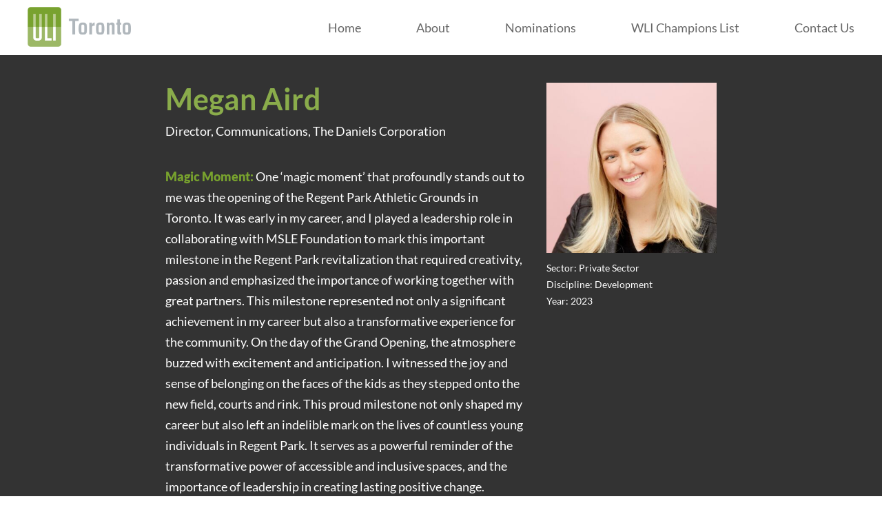

--- FILE ---
content_type: text/html; charset=UTF-8
request_url: http://wlichampions.org/profiles/megan-aird/
body_size: 8078
content:
<!DOCTYPE html><html lang="en-CA"><head><meta http-equiv="content-type" content="text/html; charset=UTF-8" /><meta name="description" content="A celebration of women’s leadership in building a stronger Toronto Region through the responsible use of land." /><meta http-equiv="X-UA-Compatible" content="IE=edge"><meta name="viewport" content="width=device-width, initial-scale=1"><link rel="pingback" href="http://wlichampions.org/xmlrpc.php" /><link data-optimized="1" href="http://wlichampions.org/wp-content/litespeed/css/06a2ed2c518cc4adfe6fb0e4e440c99e.css?ver=0c99e" rel="stylesheet"><link rel="apple-touch-icon" sizes="57x57" href="apple-touch-icon-57x57.png"><link rel="apple-touch-icon" sizes="72x72" href="http://wlichampions.org/wp-content/themes/uli/img/72x72.png"><link rel="apple-touch-icon" sizes="114x114" href="http://wlichampions.org/wp-content/themes/uli/img/114x114.png"><link rel="apple-touch-icon" sizes="120x120" href="http://wlichampions.org/wp-content/themes/uli/img/120x120.png"><link rel="apple-touch-icon" sizes="144x144" href="http://wlichampions.org/wp-content/themes/uli/img/144x144.png"><link rel="apple-touch-icon" sizes="152x152" href="http://wlichampions.org/wp-content/themes/uli/img/152x152.png"><link rel="apple-touch-icon" href="http://wlichampions.org/wp-content/themes/uli/img/apple-touch-icon.png"><link rel="shortcut icon" href="http://wlichampions.org/wp-content/themes/uli/img/favicon.ico"><meta property="og:title" content="Urban Land Toronto Institute - Champions in the Spotlight" /><meta property="og:type" content="website" /><meta property="og:image" content="http://wlichampions.org/wp-content/themes/uli/img/uli-social.jpg" /><meta property="og:url" content="http://wlichampions.org" /><meta property="og:description" content="A celebration of women's leadership in building a stronger Toronto Region through the responsible use of land. " /><meta name="twitter:card" content="summary_large_image" /><meta name="twitter:title" content="Urban Land Toronto Institute - Champions in the Spotlight" /><meta name="twitter:description" content="A celebration of women's leadership in building a stronger Toronto Region through the responsible use of land. " /><meta name="twitter:image" content="http://wlichampions.org/wp-content/themes/uli/img/uli-social.jpg" /><meta name="twitter:site" content="http://wlichampions.org" /><title>Megan Aird &#8211; Urban Land Toronto Institute &#8211; Champions in the Spotlight</title><meta name='robots' content='max-image-preview:large' /><link rel='dns-prefetch' href='//ajax.googleapis.com' /><link rel="alternate" type="application/rss+xml" title="Urban Land Toronto Institute - Champions in the Spotlight &raquo; Feed" href="http://wlichampions.org/feed/" /><link rel="alternate" type="application/rss+xml" title="Urban Land Toronto Institute - Champions in the Spotlight &raquo; Comments Feed" href="http://wlichampions.org/comments/feed/" /> <script type="text/javascript">/*  */
window._wpemojiSettings = {"baseUrl":"https:\/\/s.w.org\/images\/core\/emoji\/15.0.3\/72x72\/","ext":".png","svgUrl":"https:\/\/s.w.org\/images\/core\/emoji\/15.0.3\/svg\/","svgExt":".svg","source":{"concatemoji":"http:\/\/wlichampions.org\/wp-includes\/js\/wp-emoji-release.min.js?ver=6.5.7"}};
/*! This file is auto-generated */
!function(i,n){var o,s,e;function c(e){try{var t={supportTests:e,timestamp:(new Date).valueOf()};sessionStorage.setItem(o,JSON.stringify(t))}catch(e){}}function p(e,t,n){e.clearRect(0,0,e.canvas.width,e.canvas.height),e.fillText(t,0,0);var t=new Uint32Array(e.getImageData(0,0,e.canvas.width,e.canvas.height).data),r=(e.clearRect(0,0,e.canvas.width,e.canvas.height),e.fillText(n,0,0),new Uint32Array(e.getImageData(0,0,e.canvas.width,e.canvas.height).data));return t.every(function(e,t){return e===r[t]})}function u(e,t,n){switch(t){case"flag":return n(e,"\ud83c\udff3\ufe0f\u200d\u26a7\ufe0f","\ud83c\udff3\ufe0f\u200b\u26a7\ufe0f")?!1:!n(e,"\ud83c\uddfa\ud83c\uddf3","\ud83c\uddfa\u200b\ud83c\uddf3")&&!n(e,"\ud83c\udff4\udb40\udc67\udb40\udc62\udb40\udc65\udb40\udc6e\udb40\udc67\udb40\udc7f","\ud83c\udff4\u200b\udb40\udc67\u200b\udb40\udc62\u200b\udb40\udc65\u200b\udb40\udc6e\u200b\udb40\udc67\u200b\udb40\udc7f");case"emoji":return!n(e,"\ud83d\udc26\u200d\u2b1b","\ud83d\udc26\u200b\u2b1b")}return!1}function f(e,t,n){var r="undefined"!=typeof WorkerGlobalScope&&self instanceof WorkerGlobalScope?new OffscreenCanvas(300,150):i.createElement("canvas"),a=r.getContext("2d",{willReadFrequently:!0}),o=(a.textBaseline="top",a.font="600 32px Arial",{});return e.forEach(function(e){o[e]=t(a,e,n)}),o}function t(e){var t=i.createElement("script");t.src=e,t.defer=!0,i.head.appendChild(t)}"undefined"!=typeof Promise&&(o="wpEmojiSettingsSupports",s=["flag","emoji"],n.supports={everything:!0,everythingExceptFlag:!0},e=new Promise(function(e){i.addEventListener("DOMContentLoaded",e,{once:!0})}),new Promise(function(t){var n=function(){try{var e=JSON.parse(sessionStorage.getItem(o));if("object"==typeof e&&"number"==typeof e.timestamp&&(new Date).valueOf()<e.timestamp+604800&&"object"==typeof e.supportTests)return e.supportTests}catch(e){}return null}();if(!n){if("undefined"!=typeof Worker&&"undefined"!=typeof OffscreenCanvas&&"undefined"!=typeof URL&&URL.createObjectURL&&"undefined"!=typeof Blob)try{var e="postMessage("+f.toString()+"("+[JSON.stringify(s),u.toString(),p.toString()].join(",")+"));",r=new Blob([e],{type:"text/javascript"}),a=new Worker(URL.createObjectURL(r),{name:"wpTestEmojiSupports"});return void(a.onmessage=function(e){c(n=e.data),a.terminate(),t(n)})}catch(e){}c(n=f(s,u,p))}t(n)}).then(function(e){for(var t in e)n.supports[t]=e[t],n.supports.everything=n.supports.everything&&n.supports[t],"flag"!==t&&(n.supports.everythingExceptFlag=n.supports.everythingExceptFlag&&n.supports[t]);n.supports.everythingExceptFlag=n.supports.everythingExceptFlag&&!n.supports.flag,n.DOMReady=!1,n.readyCallback=function(){n.DOMReady=!0}}).then(function(){return e}).then(function(){var e;n.supports.everything||(n.readyCallback(),(e=n.source||{}).concatemoji?t(e.concatemoji):e.wpemoji&&e.twemoji&&(t(e.twemoji),t(e.wpemoji)))}))}((window,document),window._wpemojiSettings);
/*  */</script> <style id='wp-emoji-styles-inline-css' type='text/css'>img.wp-smiley,img.emoji{display:inline !important;border:none !important;box-shadow:none !important;height:1em !important;width:1em !important;margin:0 .07em !important;vertical-align:-.1em !important;background:0 0 !important;padding:0 !important}</style><link data-optimized="1" rel='stylesheet' id='wp-block-library-css' href='http://wlichampions.org/wp-content/litespeed/css/572a5d9769e420da3724ccc91179079e.css?ver=23291' type='text/css' media='all' /><style id='classic-theme-styles-inline-css' type='text/css'>/*! This file is auto-generated */
.wp-block-button__link{color:#fff;background-color:#32373c;border-radius:9999px;box-shadow:none;text-decoration:none;padding:calc(.667em + 2px) calc(1.333em + 2px);font-size:1.125em}.wp-block-file__button{background:#32373c;color:#fff;text-decoration:none}</style><style id='global-styles-inline-css' type='text/css'>body{--wp--preset--color--black:#000;--wp--preset--color--cyan-bluish-gray:#abb8c3;--wp--preset--color--white:#fff;--wp--preset--color--pale-pink:#f78da7;--wp--preset--color--vivid-red:#cf2e2e;--wp--preset--color--luminous-vivid-orange:#ff6900;--wp--preset--color--luminous-vivid-amber:#fcb900;--wp--preset--color--light-green-cyan:#7bdcb5;--wp--preset--color--vivid-green-cyan:#00d084;--wp--preset--color--pale-cyan-blue:#8ed1fc;--wp--preset--color--vivid-cyan-blue:#0693e3;--wp--preset--color--vivid-purple:#9b51e0;--wp--preset--gradient--vivid-cyan-blue-to-vivid-purple:linear-gradient(135deg,rgba(6,147,227,1) 0%,#9b51e0 100%);--wp--preset--gradient--light-green-cyan-to-vivid-green-cyan:linear-gradient(135deg,#7adcb4 0%,#00d082 100%);--wp--preset--gradient--luminous-vivid-amber-to-luminous-vivid-orange:linear-gradient(135deg,rgba(252,185,0,1) 0%,rgba(255,105,0,1) 100%);--wp--preset--gradient--luminous-vivid-orange-to-vivid-red:linear-gradient(135deg,rgba(255,105,0,1) 0%,#cf2e2e 100%);--wp--preset--gradient--very-light-gray-to-cyan-bluish-gray:linear-gradient(135deg,#eee 0%,#a9b8c3 100%);--wp--preset--gradient--cool-to-warm-spectrum:linear-gradient(135deg,#4aeadc 0%,#9778d1 20%,#cf2aba 40%,#ee2c82 60%,#fb6962 80%,#fef84c 100%);--wp--preset--gradient--blush-light-purple:linear-gradient(135deg,#ffceec 0%,#9896f0 100%);--wp--preset--gradient--blush-bordeaux:linear-gradient(135deg,#fecda5 0%,#fe2d2d 50%,#6b003e 100%);--wp--preset--gradient--luminous-dusk:linear-gradient(135deg,#ffcb70 0%,#c751c0 50%,#4158d0 100%);--wp--preset--gradient--pale-ocean:linear-gradient(135deg,#fff5cb 0%,#b6e3d4 50%,#33a7b5 100%);--wp--preset--gradient--electric-grass:linear-gradient(135deg,#caf880 0%,#71ce7e 100%);--wp--preset--gradient--midnight:linear-gradient(135deg,#020381 0%,#2874fc 100%);--wp--preset--font-size--small:13px;--wp--preset--font-size--medium:20px;--wp--preset--font-size--large:36px;--wp--preset--font-size--x-large:42px;--wp--preset--spacing--20:.44rem;--wp--preset--spacing--30:.67rem;--wp--preset--spacing--40:1rem;--wp--preset--spacing--50:1.5rem;--wp--preset--spacing--60:2.25rem;--wp--preset--spacing--70:3.38rem;--wp--preset--spacing--80:5.06rem;--wp--preset--shadow--natural:6px 6px 9px rgba(0,0,0,.2);--wp--preset--shadow--deep:12px 12px 50px rgba(0,0,0,.4);--wp--preset--shadow--sharp:6px 6px 0px rgba(0,0,0,.2);--wp--preset--shadow--outlined:6px 6px 0px -3px rgba(255,255,255,1),6px 6px rgba(0,0,0,1);--wp--preset--shadow--crisp:6px 6px 0px rgba(0,0,0,1)}:where(.is-layout-flex){gap:.5em}:where(.is-layout-grid){gap:.5em}body .is-layout-flex{display:flex}body .is-layout-flex{flex-wrap:wrap;align-items:center}body .is-layout-flex>*{margin:0}body .is-layout-grid{display:grid}body .is-layout-grid>*{margin:0}:where(.wp-block-columns.is-layout-flex){gap:2em}:where(.wp-block-columns.is-layout-grid){gap:2em}:where(.wp-block-post-template.is-layout-flex){gap:1.25em}:where(.wp-block-post-template.is-layout-grid){gap:1.25em}.has-black-color{color:var(--wp--preset--color--black) !important}.has-cyan-bluish-gray-color{color:var(--wp--preset--color--cyan-bluish-gray) !important}.has-white-color{color:var(--wp--preset--color--white) !important}.has-pale-pink-color{color:var(--wp--preset--color--pale-pink) !important}.has-vivid-red-color{color:var(--wp--preset--color--vivid-red) !important}.has-luminous-vivid-orange-color{color:var(--wp--preset--color--luminous-vivid-orange) !important}.has-luminous-vivid-amber-color{color:var(--wp--preset--color--luminous-vivid-amber) !important}.has-light-green-cyan-color{color:var(--wp--preset--color--light-green-cyan) !important}.has-vivid-green-cyan-color{color:var(--wp--preset--color--vivid-green-cyan) !important}.has-pale-cyan-blue-color{color:var(--wp--preset--color--pale-cyan-blue) !important}.has-vivid-cyan-blue-color{color:var(--wp--preset--color--vivid-cyan-blue) !important}.has-vivid-purple-color{color:var(--wp--preset--color--vivid-purple) !important}.has-black-background-color{background-color:var(--wp--preset--color--black) !important}.has-cyan-bluish-gray-background-color{background-color:var(--wp--preset--color--cyan-bluish-gray) !important}.has-white-background-color{background-color:var(--wp--preset--color--white) !important}.has-pale-pink-background-color{background-color:var(--wp--preset--color--pale-pink) !important}.has-vivid-red-background-color{background-color:var(--wp--preset--color--vivid-red) !important}.has-luminous-vivid-orange-background-color{background-color:var(--wp--preset--color--luminous-vivid-orange) !important}.has-luminous-vivid-amber-background-color{background-color:var(--wp--preset--color--luminous-vivid-amber) !important}.has-light-green-cyan-background-color{background-color:var(--wp--preset--color--light-green-cyan) !important}.has-vivid-green-cyan-background-color{background-color:var(--wp--preset--color--vivid-green-cyan) !important}.has-pale-cyan-blue-background-color{background-color:var(--wp--preset--color--pale-cyan-blue) !important}.has-vivid-cyan-blue-background-color{background-color:var(--wp--preset--color--vivid-cyan-blue) !important}.has-vivid-purple-background-color{background-color:var(--wp--preset--color--vivid-purple) !important}.has-black-border-color{border-color:var(--wp--preset--color--black) !important}.has-cyan-bluish-gray-border-color{border-color:var(--wp--preset--color--cyan-bluish-gray) !important}.has-white-border-color{border-color:var(--wp--preset--color--white) !important}.has-pale-pink-border-color{border-color:var(--wp--preset--color--pale-pink) !important}.has-vivid-red-border-color{border-color:var(--wp--preset--color--vivid-red) !important}.has-luminous-vivid-orange-border-color{border-color:var(--wp--preset--color--luminous-vivid-orange) !important}.has-luminous-vivid-amber-border-color{border-color:var(--wp--preset--color--luminous-vivid-amber) !important}.has-light-green-cyan-border-color{border-color:var(--wp--preset--color--light-green-cyan) !important}.has-vivid-green-cyan-border-color{border-color:var(--wp--preset--color--vivid-green-cyan) !important}.has-pale-cyan-blue-border-color{border-color:var(--wp--preset--color--pale-cyan-blue) !important}.has-vivid-cyan-blue-border-color{border-color:var(--wp--preset--color--vivid-cyan-blue) !important}.has-vivid-purple-border-color{border-color:var(--wp--preset--color--vivid-purple) !important}.has-vivid-cyan-blue-to-vivid-purple-gradient-background{background:var(--wp--preset--gradient--vivid-cyan-blue-to-vivid-purple) !important}.has-light-green-cyan-to-vivid-green-cyan-gradient-background{background:var(--wp--preset--gradient--light-green-cyan-to-vivid-green-cyan) !important}.has-luminous-vivid-amber-to-luminous-vivid-orange-gradient-background{background:var(--wp--preset--gradient--luminous-vivid-amber-to-luminous-vivid-orange) !important}.has-luminous-vivid-orange-to-vivid-red-gradient-background{background:var(--wp--preset--gradient--luminous-vivid-orange-to-vivid-red) !important}.has-very-light-gray-to-cyan-bluish-gray-gradient-background{background:var(--wp--preset--gradient--very-light-gray-to-cyan-bluish-gray) !important}.has-cool-to-warm-spectrum-gradient-background{background:var(--wp--preset--gradient--cool-to-warm-spectrum) !important}.has-blush-light-purple-gradient-background{background:var(--wp--preset--gradient--blush-light-purple) !important}.has-blush-bordeaux-gradient-background{background:var(--wp--preset--gradient--blush-bordeaux) !important}.has-luminous-dusk-gradient-background{background:var(--wp--preset--gradient--luminous-dusk) !important}.has-pale-ocean-gradient-background{background:var(--wp--preset--gradient--pale-ocean) !important}.has-electric-grass-gradient-background{background:var(--wp--preset--gradient--electric-grass) !important}.has-midnight-gradient-background{background:var(--wp--preset--gradient--midnight) !important}.has-small-font-size{font-size:var(--wp--preset--font-size--small) !important}.has-medium-font-size{font-size:var(--wp--preset--font-size--medium) !important}.has-large-font-size{font-size:var(--wp--preset--font-size--large) !important}.has-x-large-font-size{font-size:var(--wp--preset--font-size--x-large) !important}.wp-block-navigation a:where(:not(.wp-element-button)){color:inherit}:where(.wp-block-post-template.is-layout-flex){gap:1.25em}:where(.wp-block-post-template.is-layout-grid){gap:1.25em}:where(.wp-block-columns.is-layout-flex){gap:2em}:where(.wp-block-columns.is-layout-grid){gap:2em}.wp-block-pullquote{font-size:1.5em;line-height:1.6}</style><link data-optimized="1" rel='stylesheet' id='bootstrap.css-css' href='http://wlichampions.org/wp-content/litespeed/css/41ccd46bebca07e1a034c162d95a67fb.css?ver=f09fd' type='text/css' media='all' /><link data-optimized="1" rel='stylesheet' id='stylesheet-css' href='http://wlichampions.org/wp-content/litespeed/css/e8c337bfa714fda6ccd0593743410593.css?ver=9fd73' type='text/css' media='all' /> <script type="text/javascript" src="https://ajax.googleapis.com/ajax/libs/jquery/1.9.1/jquery.min.js" id="jquery-js"></script> <script type="text/javascript" src="http://wlichampions.org/wp-content/themes/uli/js/bootstrap.js?ver=6.5.7" id="theme-js-js"></script> <script type="text/javascript" src="http://wlichampions.org/wp-content/themes/uli/js/plugins.js?ver=20260117221934" id="plugins_js-js"></script> <script type="text/javascript" src="http://wlichampions.org/wp-content/themes/uli/js/main.js?ver=20260117221934" id="main_js-js"></script> <link rel="https://api.w.org/" href="http://wlichampions.org/wp-json/" /><link rel="EditURI" type="application/rsd+xml" title="RSD" href="http://wlichampions.org/xmlrpc.php?rsd" /><meta name="generator" content="WordPress 6.5.7" /><link rel="canonical" href="http://wlichampions.org/profiles/megan-aird/" /><link rel='shortlink' href='http://wlichampions.org/?p=868' /><link rel="alternate" type="application/json+oembed" href="http://wlichampions.org/wp-json/oembed/1.0/embed?url=http%3A%2F%2Fwlichampions.org%2Fprofiles%2Fmegan-aird%2F" /><link rel="alternate" type="text/xml+oembed" href="http://wlichampions.org/wp-json/oembed/1.0/embed?url=http%3A%2F%2Fwlichampions.org%2Fprofiles%2Fmegan-aird%2F&#038;format=xml" /><style>.custom-header-text-color{color:#000}</style><style type="text/css">.recentcomments a{display:inline !important;padding:0 !important;margin:0 !important}</style></head><body class="profiles-template-default single single-profiles postid-868"><div class="container"><div class="row"></div></div><header>
<a href="http://wlichampions.org/"  class="pull-left logo-link">
<img src="http://wlichampions.org/wp-content/themes/uli/img/uli-logo.png" alt="ULI Logo" width="150" />
</a><nav class="" role="navigation"><div class="navbar-header"><div id="menu-toggle" class="navbar-toggle" data-toggle="collapse" data-target="#main-nav"> <span></span> <span></span> <span></span></div></div><div class="collapse navbar-collapse navbar-1-collapse" id="main-nav"><ul class="nav navbar-nav"><li class=""><a title="Home" href="http://wlichampions.org/">Home</a></li><li><a title="About" href="http://wlichampions.org/about" class="various fancybox.ajax" data-fancybox-type="ajax">About</a></li><li><a title="Nominations" href="http://wlichampions.org/nominate" class="various fancybox.ajax" data-fancybox-type="ajax">Nominations</a></li><li><a title="Nominations" href="http://wlichampions.org/wli-champions-list">WLI Champions List</a></li><li><a title="Contact Us" href="http://wlichampions.org/#contact">Contact Us</a></li></ul></div></nav></header><div class="single-profile"><div class="container page-content"><div class="row"><div class="col-sm-4 col-sm-push-8 col-xs-12 col-xs-push-0 single-profile-photo"><img width="400" height="400" src="http://wlichampions.org/wp-content/uploads/2023/06/161791980-118558366-Megan-Aird-Headshot-400x400.jpg" class="img-responsive wp-post-image" alt="" decoding="async" fetchpriority="high" srcset="http://wlichampions.org/wp-content/uploads/2023/06/161791980-118558366-Megan-Aird-Headshot-400x400.jpg 400w, http://wlichampions.org/wp-content/uploads/2023/06/161791980-118558366-Megan-Aird-Headshot-150x150.jpg 150w, http://wlichampions.org/wp-content/uploads/2023/06/161791980-118558366-Megan-Aird-Headshot-300x300.jpg 300w" sizes="(max-width: 400px) 100vw, 400px" /><div class="show-profile-mobile"><h2 class="green">Megan Aird</h2><p>Director, Communications, The Daniels Corporation</p></div><p class="smaller">
Sector: Private Sector<br />Discipline: Development<br />Year: 2023</p></div><div class="col-sm-8 col-sm-pull-4 col-xs-12 col-xs-push-0 profile-content"><div class="hide-profile-mobile"><h2 class="green">Megan Aird</h2><p>Director, Communications, The Daniels Corporation</p></div><!DOCTYPE html PUBLIC "-//W3C//DTD HTML 4.0 Transitional//EN" "http://www.w3.org/TR/REC-html40/loose.dtd"><html><body><p><span style="color: #78a22e;"><strong>Magic Moment:</strong> </span>One &lsquo;magic moment&rsquo; that profoundly stands out to me was the opening of the Regent Park Athletic Grounds in Toronto. It was early in my career, and I played a leadership role in collaborating with MSLE Foundation to mark this important milestone in the Regent Park revitalization that required creativity, passion and emphasized the importance of working together with great partners. This milestone represented not only a significant achievement in my career but also a transformative experience for the community. On the day of the Grand Opening, the atmosphere buzzed with excitement and anticipation. I witnessed the joy and sense of belonging on the faces of the kids as they stepped onto the new field, courts and rink. This proud milestone not only shaped my career but also left an indelible mark on the lives of countless young individuals in Regent Park. It serves as a powerful reminder of the transformative power of accessible and inclusive spaces, and the importance of leadership in creating lasting positive change.</p><p><strong><span style="color: #78a22e;">Key Influence:&nbsp;</span></strong><br>
<strong>My Parents:</strong> My major influencers have been my parents, who have been instrumental in shaping my perspective on leadership. They have consistently emphasized the value of building strong relationships, following one&rsquo;s passion, and maintaining a healthy work-life balance. Their unwavering support and guidance have instilled in me a deep appreciation for the significance of meaningful connections, pursuing what truly inspires me, and prioritizing personal well-being alongside professional success. Their guidance has not only influenced my approach to leadership but have also served as a solid foundation for my personal and professional growth.</p><p><strong><span style="color: #78a22e;">Next Big Challenge As An Industry: </span></strong>I believe one of the ongoing challenges we need to continue to tackle is creating a more inclusive and accessible environment for all. We should prioritize breaking down barriers and ensuring equal opportunities for everyone, regardless of their background or abilities. This requires a multi-faceted approach, including designing and implementing inclusive infrastructure, fostering diverse and representative leadership, and promoting affordable and accessible housing options. By actively involving marginalized communities in decision-making processes and implementing policies that prioritize inclusivity, we can build a City that embraces diversity, empowers its residents, and sets an example for others to follow.</p><p><span style="color: #78a22e;"><strong>On Championing Others&hellip;: </strong></span>As a passionate storyteller, I champion others in the industry by amplifying their voices and highlighting their achievements through the power of narrative. I believe in the power of narratives to inspire and empower individuals, especially women, to pursue leadership positions in the urban land industry. Through my storytelling, I strive to highlight the achievements and experiences of diverse professionals, amplifying their voices and providing a platform for their stories to be heard. By sharing these narratives, I aim to create a sense of community, foster connections, and ultimately drive positive change, encouraging more women to step into leadership roles and contribute their unique perspectives to the field.<span style="color: #78a22e;"><br>
</span></p><p><strong><span style="color: #78a22e;">Secret Talent: </span></strong>I&rsquo;m an animal whisperer.</p><p><strong><span style="color: #78a22e;">One word that captures you: </span></strong>Tenacious</p></body></html></div><div class="clearfix"></div><div class="col-lg-12 share-profile"><p>Share the page:</p><a href="http://www.facebook.com/sharer.php?u=http://wlichampions.org/profiles/megan-aird/&t=Megan Aird" target="blank"><i class="fa fa-facebook"></i></a>
<a href="http://www.linkedin.com/shareArticle?mini=true&url=http://wlichampions.org/profiles/megan-aird/&title=Megan Aird&source=http://wlichampions.org" target="_blank"><i class="fa fa-linkedin"></i></a>
<a href="http://twitter.com/intent/tweet?status=Megan Aird+http://wlichampions.org/profiles/megan-aird/" target="_blank"><i class="fa fa-twitter"></i></a>
<a href="https://plus.google.com/share?url=http://wlichampions.org/profiles/megan-aird/" onclick="javascript:window.open(this.href,
'', 'menubar=no,toolbar=no,resizable=yes,scrollbars=yes,height=600,width=600');return false;"><i class="fa fa-google-plus"></i></a>
<a href="mailto:?subject=Check this out: Megan Aird - ULI" title="Share by Email"> <i class="fa fa-envelope"></i></a></div></div></div><footer>
<a href="http://wlichampions.org/"  class="logo-link">
<img src="http://wlichampions.org/wp-content/themes/uli/img/uli-logo.png" alt="ULI Logo" width="150" />
</a><div class="pull-right">
<a href="http://toronto.uli.org/" target="_blank">Toronto Urband Land Insitute</a> <a href="http://toronto.uli.org/initiatives/wli/" target="_blank">ULI Toronto Women's Leadership Initiative</a><a href="https://uli.org/" target="_blank">Global Urban Land Institute</a><br /><p class="small dark-grey text-right">&copy; 2026 Urban Land Institute</p></div><div class="clearifx"></div></footer> <script>(function(i,s,o,g,r,a,m){i['GoogleAnalyticsObject']=r;i[r]=i[r]||function(){
  (i[r].q=i[r].q||[]).push(arguments)},i[r].l=1*new Date();a=s.createElement(o),
  m=s.getElementsByTagName(o)[0];a.async=1;a.src=g;m.parentNode.insertBefore(a,m)
})(window,document,'script','https://www.google-analytics.com/analytics.js','ga');
ga('create', 'UA-100817986-1', 'auto');
ga('send', 'pageview');</script> </body></html>
<!-- Page optimized by LiteSpeed Cache @2026-01-17 17:19:34 -->

<!-- Page cached by LiteSpeed Cache 6.4.1 on 2026-01-17 17:19:34 -->

--- FILE ---
content_type: text/css
request_url: http://wlichampions.org/wp-content/litespeed/css/e8c337bfa714fda6ccd0593743410593.css?ver=9fd73
body_size: 4075
content:
body,html{height:100%}body{font-family:'Lato',sans-serif;font-size:18px;line-height:1.7;color:#333;padding:0;overflow-x:hidden}a{-webkit-transition:all .3s ease;-moz-transition:all .3s ease;-ms-transition:all .3s ease;-o-transition:all .3s ease;transition:all .3s ease;color:#8aac4b}a:hover,a:focus{opacity:.8;outline:none;color:#8aac4b;text-decoration:none}.bold{font-weight:700}strong{font-weight:900}.smaller{font-size:.9em}.btn{display:table;padding:20px;border-radius:0;font-size:1em;text-align:center}.btn.green{color:#fff;margin:0 auto;width:auto;background-color:#8aac4b}.btn.grey-btn{color:#888480;margin:0 auto;width:100%;font-size:smaller;padding:10px 20px;background-color:#444}h1,h2,h3,h4,h5{margin:0;font-weight:700}h1{font-size:3em;margin-bottom:.3em;font-weight:900}section h2{font-size:2.6em;margin-bottom:2em}h2{font-size:3em;margin-bottom:1em}h3{font-size:1.4em;margin-bottom:0;font-weight:400}.green{color:#8aac4b}#preloader{position:fixed;top:0;left:0;right:0;bottom:0;background-color:#fff;z-index:99999;height:100%}#status{width:200px;height:200px;position:absolute;left:50%;background-color:#fff;top:50%;background-image:url(/wp-content/themes/uli/css/ripple.gif);background-repeat:no-repeat;background-position:center;margin:-100px 0 0 -100px}.hero-intro{height:100%;background-image:url(/wp-content/themes/uli/img/uli-banner-bg.jpg);background-size:cover;background-repeat:no-repeat;background-color:#333}.hero-intro .site-label{position:absolute;top:54%;left:50%;width:500px;height:500px;z-index:0;border-radius:50%;background-color:#9cb866;color:#fff;text-align:center;-webkit-transform:translateY(-50%) translateX(-50%);-ms-transform:translateY(-50%) translateX(-50%);transform:translateY(-50%) translateX(-50%)}.hero-intro .intro-text{position:relative;top:47%;-webkit-transform:translateY(-50%);-ms-transform:translateY(-50%);transform:translateY(-50%)}.scroll{position:absolute;bottom:5px;left:0;right:0;text-align:center}.scroll .fa{display:block;animation:bounce 2s infinite;-webkit-animation:bounce 2s infinite;-moz-animation:bounce 2s infinite;-o-animation:bounce 2s infinite}@-webkit-keyframes bounce{0%,20%,50%,80%,100%{-webkit-transform:translateY(0)}40%{-webkit-transform:translateY(-10px)}60%{-webkit-transform:translateY(-3px)}}@-moz-keyframes bounce{0%,20%,50%,80%,100%{-moz-transform:translateY(0)}40%{-moz-transform:translateY(-10px)}60%{-moz-transform:translateY(-3px)}}@-o-keyframes bounce{0%,20%,50%,80%,100%{-o-transform:translateY(0)}40%{-o-transform:translateY(-10px)}60%{-o-transform:translateY(-3px)}}@keyframes bounce{0%,20%,50%,80%,100%{transform:translateY(0)}40%{transform:translateY(-10px)}60%{transform:translateY(-3px)}}.scroll a{font-size:.9em;line-height:2;color:#777;display:inline-block}.intro-text p{font-size:1.2em;line-height:1.4;padding:0 50px}header{position:fixed;top:0;left:0;width:100%;height:80px;z-index:99;background-color:#fff;padding:0 40px}.logo-link img{margin-top:10px}#menu-toggle{background-color:transparent;border:none;float:right;width:30px;position:relative;height:30px;margin-right:20px;margin-top:30px;-webkit-transform:rotate(0deg);-moz-transform:rotate(0deg);-o-transform:rotate(0deg);transform:rotate(0deg);-webkit-transition:.5s ease-in-out;-moz-transition:.5s ease-in-out;-o-transition:.5s ease-in-out;transition:.5s ease-in-out;cursor:pointer}#menu-toggle span{display:block;position:absolute;height:3px;width:100%;background:#999;opacity:1;left:0;border-radius:2px;-webkit-transform:rotate(0deg);-moz-transform:rotate(0deg);-o-transform:rotate(0deg);transform:rotate(0deg);-webkit-transition:.3s ease-in-out;-moz-transition:.3s ease-in-out;-o-transition:.3s ease-in-out;transition:.3s ease-in-out}#menu-toggle:hover span{background-color:#8aac4b}#menu-toggle span:nth-child(1){top:0;-webkit-transform-origin:left center;-moz-transform-origin:left center;-o-transform-origin:left center;transform-origin:left center}#menu-toggle span:nth-child(2){top:10px;-webkit-transform-origin:left center;-moz-transform-origin:left center;-o-transform-origin:left center;transform-origin:left center}#menu-toggle span:nth-child(3){top:20px;-webkit-transform-origin:left center;-moz-transform-origin:left center;-o-transform-origin:left center;transform-origin:left center}#menu-toggle.open span:nth-child(1){-webkit-transform:rotate(45deg);-moz-transform:rotate(45deg);-o-transform:rotate(45deg);transform:rotate(45deg);top:0;left:2px}#menu-toggle.open span:nth-child(2){width:0;opacity:0}#menu-toggle.open span:nth-child(3){-webkit-transform:rotate(-45deg);-moz-transform:rotate(-45deg);-o-transform:rotate(-45deg);transform:rotate(-45deg);top:21px;left:2px}.navbar-collapse{padding:0}.navbar-nav{float:right}.nav>li>a{padding:0}.navbar-nav>li>a{padding-top:30px;padding-bottom:0;height:80px;color:#666;margin-left:80px;-webkit-backface-visibility:hidden}.navbar-nav>li>a:hover,.navbar-nav>li>a:focus{background:0 0}.navbar-nav>li.active>a{border-bottom:4px solid #8fb04e}.andrea-gabor{background-color:#2a2a2a;color:#fff}.andrea-gabor a{text-decoration:underline}.andrea-gabor .container{max-width:960px !important;width:auto}.andrea-gabor hr{margin:5rem auto;border-color:#555}.andrea-gabor h3{color:#8aac4b;margin-bottom:2rem}.andrea-gabor strong{font-weight:400;margin-top:-1.5rem;display:block;margin-bottom:10px}.about-full-width{width:100%}.fancybox-inner .lightbox{display:flex;-webkit-overflow-scrolling:touch;min-height:100%;flex-direction:column;justify-content:center}.fancybox-inner{-webkit-overflow-scrolling:touch;overflow-y:scroll !important}.lightbox .container{position:relative;background-color:#fff;margin-top:100px;margin-bottom:100px;padding:80px 60px 50px}.fancybox-close{position:absolute;top:20px;right:20px;width:36px;height:36px;cursor:pointer}.close{opacity:1;transition:all .3s}.fancybox-close:hover .close:after,.fancybox-close:hover .close:before{background:#222;opacity:1}.close:before,.close:after{content:'';position:absolute;width:30px;top:39%;right:0;transition:all .3s;background:#a1a1a1;height:3px;border-radius:2px}.fancybox-dark .close:before,.fancybox-dark .close:after{background:#fff}.close:before{-moz-transform:rotate(45deg);-ms-transform:rotate(45deg);-webkit-transform:rotate(45deg);transform:rotate(45deg)}.close:after{-moz-transform:rotate(-45deg);-ms-transform:rotate(-45deg);-webkit-transform:rotate(-45deg);transform:rotate(-45deg)}.page-content{padding:120px 15px}.alignleft,.alignright{margin:0;margin-top:10px}.alignleft{padding-right:5px;width:50%}.alignright{padding-left:5px;width:50%}.page-content h3{font-weight:600;font-size:2em;margin-top:1.5em;margin-bottom:1em}.page-content a{color:#8aac4b}.page-content ul{margin:20px 0 30px}.page-content p{margin-bottom:2em}.page-content hr{clear:both;border:none;margin-bottom:50px}.contact{background-color:#333;color:#fff;font-size:.8em}.contact a{color:#fff}section{padding:100px 0}footer{padding:20px 40px 30px;background-color:#2a2a2a}footer .logo-link img{margin-top:10px}footer .pull-right a{color:#fff;display:inline-block;margin-bottom:7px;font-size:.85em;padding-left:20px}footer .dark-grey{font-size:.7em;color:#999;margin-bottom:0}.single-profile{background-color:#333;color:#fff}.show-profile-mobile{display:none}.single-profile h2{margin-bottom:8px}.single .smaller{font-size:.8em;margin-top:10px}.share-profile .fa{background-color:#8aac4b;width:36px;height:36px;font-size:1em;text-align:center;line-height:36px;border-radius:50%;color:#fff}.share-profile a{padding-right:3px}.isotope-item{z-index:2}.isotope-hidden.isotope-item{pointer-events:none;z-index:1}.isotope,.isotope .isotope-item{-webkit-transition-duration:.8s;-moz-transition-duration:.8s;-ms-transition-duration:.8s;-o-transition-duration:.8s;transition-duration:.8s}.isotope{-webkit-transition-property:height,width;-moz-transition-property:height,width;-ms-transition-property:height,width;-o-transition-property:height,width;transition-property:height,width}.isotope .isotope-item{-webkit-transition-property:-webkit-transform,opacity;-moz-transition-property:-moz-transform,opacity;-ms-transition-property:-ms-transform,opacity;-o-transition-property:-o-transform,opacity;transition-property:transform,opacity}.isotope.no-transition,.isotope.no-transition .isotope-item,.isotope .isotope-item.no-transition{-webkit-transition-duration:0s;-moz-transition-duration:0s;-ms-transition-duration:0s;-o-transition-duration:0s;transition-duration:0s}.profiles-content{color:#fff;padding-bottom:100px;background-color:#333}.profiles-content .fluid-container{max-width:1620px;margin:0 auto;padding:0 30px}.filter-title{padding:20px 0;z-index:98;position:sticky;top:80px;background-color:#222}.profile-filters{width:270px;padding-right:30px;position:sticky;top:180px;z-index:97}.is_stuck{float:none !important}.profile{text-align:center}.profile img{position:relative;margin-bottom:10px;-webkit-transition:all .3s ease;-moz-transition:all .3s ease;-ms-transition:all .3s ease;-o-transition:all .3s ease;transition:all .3s ease;-webkit-backface-visibility:hidden;aspect-ratio:1/1}.profile-img-link{display:block;background-color:#fff;margin:1px}.profile-img-link:hover{opacity:1}.profile-img-link:hover img{opacity:.85}.profile a{color:#8aac4b}.profile p{font-size:.9em;line-height:1.6;margin-bottom:0}@media (max-width:1440px){.profile p{font-size:.8em}}.profile .smaller{font-size:12px;color:#ddd}.profiles-result{margin-left:270px;height:100%}.grid-item,.grid-sizer{width:16.66666%}.grid-item{float:left;margin-bottom:25px}.profiles-and-filters{padding-top:30px}.option-set{background-color:#2a2a2a;margin-bottom:0;padding:10px 10px 15px 40px;display:none;clear:both}.year-link{font-weight:400;font-size:14px;color:#a1a1a1;display:block;margin-left:-23px;margin-top:2px;margin-bottom:2px}.year-link:hover,.year-link:focus{color:#fff}.filter-subtitle{border-bottom:1px solid #222;padding-bottom:17px;margin-bottom:0;padding-top:14px;line-height:1;cursor:pointer;background-image:url(/wp-content/themes/uli/img/dropdown-expand.png);background-position:right;background-size:11px 7px;background-repeat:no-repeat}.collapse-top-level{background-image:url(/wp-content/themes/uli/img/dropdown-collapse.png)}.filter-subtitle:first-child{margin-top:-14px}label:hover,label:focus{color:#fff}label{font-weight:400;font-size:14px;color:#a1a1a1;display:block;cursor:pointer;-webkit-transition:all .3s ease;-moz-transition:all .3s ease;-ms-transition:all .3s ease;-o-transition:all .3s ease;transition:all .3s ease}input[type=checkbox]{display:none}#msg-box{display:none}input[type=checkbox]+label:before{font-family:FontAwesome;display:inline-block}input[type=checkbox]+label:before{content:'';width:13px;height:13px;background-color:#aaa;border-radius:3px;position:relative;float:left;margin-top:6px;margin-left:-23px}input[type=checkbox]:checked+label{color:#fff}input[type=checkbox]:checked+label:before{content:"\f00c";line-height:1;font-size:12px;color:#8aac4b;text-align:right;padding-top:1px;background-color:#fff}.sponsors .container{width:1220px}.sponsors h2{font-size:2.2em;margin-bottom:.7em}.sponsors p{margin-bottom:3rem}.sponsors img{opacity:.8;margin:0 20px;max-width:200px;max-height:90px}.logos-container{margin-top:2rem;margin-bottom:3rem;display:flex;flex-direction:row;align-items:center;justify-content:center}.owl-prev{left:10px}.owl-next{right:10px}.owl-prev,.owl-next{font-size:.8em;position:absolute;top:50%;color:#333;-webkit-transform:translateY(-50%);-ms-transform:translateY(-50%);transform:translateY(-50%)}.carousel-container{margin-top:2em;color:#999}.sponsors-carousel img{margin:0 auto;top:50%;opacity:.8;max-width:180px;max-height:90px;position:relative;-webkit-transform:translateY(-50%);-ms-transform:translateY(-50%);transform:translateY(-50%)}.owl-item div{height:120px}.sponsors-carousel{width:100%;background-color:#fff}.champions-list{background-color:#333;color:#e8e8e8;padding-top:70px}.single-champion{min-height:150px;margin-bottom:30px}.single-champion p{margin-bottom:10px;line-height:1.4}.single-champion .smaller{font-size:14px}.content-404{background-color:#333;color:#fff;min-height:90%}.container-404 h1{font-size:5.5em;margin-bottom:30px}.container-404 h3{font-weight:400;margin-bottom:50px}.container-404 a{text-decoration:none}.container-404 .fa{vertical-align:middle}.container-404{padding:150px 0}.search-container{width:218px}.searchform input[type=search]{background-color:transparent;border:none;border-bottom:1px solid #999;font-size:smaller;float:left;width:86%;-webkit-appearance:none;border-radius:0}.searchform input[type=search]:focus{border-color:#c2c2c2;outline:none}.searchform .fa{font-size:1.1em;color:#c2c2c2;float:left;vertical-align:middle;margin-top:7px;width:14%}.secondary-pages{margin-top:80px}ol{padding-left:20px;margin-bottom:1.6em}ol li{margin-bottom:10px}.clearfix-mobile{display:none}@media (max-width:1366px){h1{font-size:2.3em}.hero-intro .site-label{width:390px;height:390px}.intro-text p{font-size:1em;line-height:1.2;padding:0 30px}.grid-item,.grid-sizer{width:20%}}@media (max-width:1280px){.lightbox .container{padding-top:60px}h2{font-size:2.4em}.hero-intro .site-label{top:57%}.page-content{padding-top:60px}.single-profile .page-content{padding-top:120px}}@media (max-width:1220px){section{padding:80px 0}.sponsors .container{width:inherit}.sponsors img{margin-bottom:30px}.sponsors{padding:100px 0 40px}}@media (max-width:1199px){footer,header{padding-left:30px;padding-right:30px}body{font-size:17px}.grid-item,.grid-sizer{width:25%}.navbar-nav>li>a{margin-left:50px}.sponsors{padding-top:80px}}@media (max-width:991px){footer .pull-right{float:none !important;text-align:center;margin-top:2em}footer .dark-grey{text-align:center}footer .logo-link img{display:block;margin:1em auto}.lightbox .container{margin-top:0;margin-bottom:0;width:100%;padding:80px 15px 50px}.fancybox-overlay{background-color:#fff !important;opacity:1 !important}.single-profile .page-content{padding-top:120px}.page-content{padding:60px 15px 70px}.profile p{font-size:.8em}}@media (max-width:950px){.navbar-collapse.collapse{display:none !important}.navbar-collapse.collapse.in{display:block !important}.navbar-header .collapse,.navbar-toggle{display:block !important}.navbar-header{float:none}header{padding:0}header .logo-link{margin-left:20px}.navbar-nav{float:none;width:100%;padding:0}.navbar-collapse{width:auto;height:100vh !important;background-color:#fff;position:absolute;top:0;z-index:-1;width:100%;border:none;box-shadow:none;text-align:left;max-height:none}.navbar-nav{margin:0;min-height:auto;position:relative;top:52%;-webkit-transform:translateY(-50%);-ms-transform:translateY(-50%);transform:translateY(-50%)}.navbar-nav>li>a{margin-left:0;text-align:center;font-weight:700}.navbar-nav>li{float:none;width:100%}.navbar-nav>li>a{height:auto;padding:18px 0;font-size:1.1em}.navbar-nav>li.active>a{border-bottom:0;color:#8aac4b}.grid-item,.grid-sizer{width:33.33333%}}@media (max-width:767px){.container-404{text-align:center}.clearfix-mobile{display:block;clear:both}.profile p{font-size:.9em}h2,h3{font-size:2em}.andrea-gabor img{display:block;margin:0 auto 2em auto}.andrea-gabor h3{font-size:1.5em}.profile-filters{width:100%;padding-right:0;position:static;z-index:97;float:none !important}.profiles-result{margin-left:0;margin-top:50px}.carousel-container{display:none}label{width:100%}.profiles-content{padding-bottom:50px}.filter-title{position:static}.new-line-item{margin-top:2em}.new-line-break{clear:left}.contact .col-xs-6{text-align:center}.single-profile-photo{text-align:center}.single-profile-photo img{margin:0 auto;padding:0 50px}.show-profile-mobile{display:block;margin-top:15px}.single-profile p{margin-bottom:1.5em}.show-profile-mobile p{margin-bottom:0}.hide-profile-mobile{display:none}.single-profile h2{font-size:2em}.single-profile .profile-content{padding-top:20px;border-top:1px solid #444}.secondary-pages .profiles-result{margin-top:30px}.sponsors{padding-bottom:20px}.sponsors-img{margin:0 10px}}@media (max-width:540px){.grid-item,.grid-sizer{width:50%}.page-content ul{padding-left:20px}.lightbox .container{padding-top:50px}.container-title,.search-container{float:left !important;width:100%}.search-container .fa{width:7%}.searchform input[type=search]{width:93%;font-size:1em}.searchform .fa{margin-top:8px}.search-container{margin-top:15px}.btn.grey-btn{font-size:1em}.search-container{font-size:1em}}@media (max-width:480px){h2,h3{font-size:1.5em !important}.contact{padding:60px 0}.contact .col-xs-6{width:100%;margin-bottom:2em;padding-top:2em;border-top:1px solid #444}.contact .no-border{border-top:none}section h2{margin-bottom:1em}.single-profile h2{font-size:1.5em}.show-profile-mobile p{font-size:smaller}.search-container .fa{width:9%}.searchform input[type=search]{width:91%}}@media (max-width:440px){.grid-item,.grid-sizer{width:100%}.btn.green{white-space:normal;padding:20px 35px}}@media (max-width:400px){h1{font-size:1.9em}.hero-intro .site-label{width:300px;height:300px}.intro-text p{font-size:1em;line-height:1.4}.single-profile-photo img{padding:0 30px}.diamond-corp{display:block;margin-left:auto !important;margin-right:auto !important}.search-container .fa{width:10%}.searchform input[type=search]{width:90%}}@media (max-width:350px){header .logo-link{margin-left:15px}#menu-toggle{margin-right:15px}}.filter-link:hover,.filter-link:focus{color:#fff}.filter-link{font-weight:400;font-size:14px;color:#a1a1a1;display:block;cursor:pointer;-webkit-transition:all .3s ease;-moz-transition:all .3s ease;-ms-transition:all .3s ease;-o-transition:all .3s ease;transition:all .3s ease}#msg-box{display:none}.filter-link:before{font-family:FontAwesome;display:inline-block;content:'';width:13px;height:13px;background-color:#aaa;border-radius:3px;position:relative;float:left;margin-top:6px;color:#fff;margin-left:-23px}.filter-link.selected:before{content:"\f00c";line-height:1;font-size:12px;color:#8aac4b;text-align:right;padding-top:1px;background-color:#fff}

--- FILE ---
content_type: text/plain
request_url: https://www.google-analytics.com/j/collect?v=1&_v=j102&a=752558050&t=pageview&_s=1&dl=http%3A%2F%2Fwlichampions.org%2Fprofiles%2Fmegan-aird%2F&ul=en-us%40posix&dt=Megan%20Aird%20%E2%80%93%20Urban%20Land%20Toronto%20Institute%20%E2%80%93%20Champions%20in%20the%20Spotlight&sr=1280x720&vp=1280x720&_u=IEBAAEABAAAAACAAI~&jid=622139973&gjid=443598631&cid=2140410586.1768950519&tid=UA-100817986-1&_gid=599296624.1768950519&_r=1&_slc=1&z=1109528251
body_size: -450
content:
2,cG-EKZWK0Q1MB

--- FILE ---
content_type: text/javascript
request_url: http://wlichampions.org/wp-content/themes/uli/js/main.js?ver=20260117221934
body_size: 3208
content:
document.addEventListener("touchstart", function() {},false);


// makes sure the whole site is loaded
jQuery(window).on('load',function() {
        // will first fade out the loading animation
	jQuery("#status").fadeOut();
        // will fade out the whole DIV that covers the website.
	jQuery("#preloader").delay(500).fadeOut("slow");
})



/*function getComboFilter( filters ) {
  var i = 0;
  var comboFilters = [];
  var message = [];

  for ( var prop in filters ) {
    message.push( filters[ prop ].join(' ') );
    var filterGroup = filters[ prop ];
    // skip to next filter group if it doesn't have any values
    if ( !filterGroup.length ) {
      continue;
    }
    if ( i === 0 ) {
      // copy to new array
      comboFilters = filterGroup.slice(0);
    } else {
      var filterSelectors = [];
      // copy to fresh array
      var groupCombo = comboFilters.slice(0); // [ A, B ]
      // merge filter Groups
      for (var k=0, len3 = filterGroup.length; k < len3; k++) {
        for (var j=0, len2 = groupCombo.length; j < len2; j++) {
          filterSelectors.push( groupCombo[j] + filterGroup[k] ); // [ 1, 2 ]
        }

      }
      // apply filter selectors to combo filters for next group
      comboFilters = filterSelectors;
    }
    i++;
  }

  var comboFilter = comboFilters.join(', ');
  return comboFilter;
  alert(comboFilter);
}




function manageCheckbox( checkbox ) {

  var checkbox = jQuery(checkbox)[0];

  var group = jQuery(checkbox).parents('.option-set').attr('data-group');
  // create array for filter group, if not there yet
  var filterGroup = filters[ group ];
  if ( !filterGroup ) {
    filterGroup = filters[ group ] = [];
  }

  var isAll = jQuery(checkbox).hasClass('all');
  // reset filter group if the all box was checked
  if ( isAll ) {
    delete filters[ group ];
    if ( !checkbox.checked ) {
      checkbox.checked = 'checked';
    }
  }
  // index of
  var index = jQuery.inArray( checkbox.value, filterGroup );

  if ( checkbox.checked ) {
    var selector = isAll ? 'input' : 'input.all';
    jQuery(checkbox).siblings( selector ).removeAttr('checked');


    if ( !isAll && index === -1 ) {
      // add filter to group
      filters[ group ].push( checkbox.value );
    }

  } else if ( !isAll ) {
    // remove filter from group
    filters[ group ].splice( index, 1 );
    // if unchecked the last box, check the all
    if ( !jQuery(checkbox).siblings('[checked]').length ) {
      jQuery(checkbox).siblings('input.all').attr('checked', 'checked');
    }
  }

}*/




var container;
var filters = {};





var window_width = jQuery( window ).width();
jQuery(document).ready(function() {






function getHashFilter() {
    var hash = location.hash;
    // get filter=filterName
    var matches = location.hash.match(/filter=([^&]+)/i);
    var hashFilter = matches && matches[1];
    return hashFilter && decodeURIComponent(hashFilter);
  }

  // init Isotope
  var grid = jQuery('.grid').isotope({
    itemSelector: '.profile'
  });

  // Function to check if filters have some results
  function checkResults(){
    var visibleItemsCount = grid.data('isotope').filteredItems.length;
    console.log(filters);
    if( visibleItemsCount > 0 ){
      jQuery('.no-results').hide();
    }
    else{
      jQuery('.no-results').show();
    }
  }

  // store filter for each group
  var filters = {};

 jQuery('.filters').on('click', 'a', function() {


  // get group key
  var buttonGroup = jQuery(this).parents('.option-set');
  var filterGroup = jQuery(buttonGroup).attr('data-filter-group');
  // set filter for group
  filters[ filterGroup ] = jQuery(this).attr('data-filter');
  // combine filters
  var filterValue = concatValues( filters );
  // set filter for Isotope
  grid.isotope({ filter: filterValue });







    location.hash = 'filter=' + encodeURIComponent(filterValue);

  });

  // change is-checked class on buttons
  jQuery('.option-set').each(function(i, buttonGroup) {
    var buttonGroup = jQuery(buttonGroup);
    buttonGroup.on('click', 'a', function() {
      buttonGroup.find('.selected').removeClass('selected');
      jQuery(this).addClass('selected');
    });
  });

  var isIsotopeInit = false;

  function onHashchange() {
    var hashFilter = getHashFilter();
    if (!hashFilter && isIsotopeInit) {
      return;
    }







	  var container = jQuery('#profiles-result').imagesLoaded( function() {
   // filter isotope
    container.isotope({
      itemSelector: '.profile',
      filter: hashFilter
    });
    grid.isotope();
    checkResults();

 });









    // set selected class on button
    // only on page load, if isotope hasn't inited yet
    if (!isIsotopeInit && hashFilter) {
      var buttonsFilterSelector = getButtonsFilterSelector(hashFilter);
      // trigger click to make it selected and act normal
      // sets correct filter state
      jQuery('.filters').find(buttonsFilterSelector).trigger('click');
    }

    isIsotopeInit = true;
  }

  jQuery(window).on('hashchange', onHashchange);
  // trigger event handler to init Isotope
  onHashchange();


// flatten object by concatting values
function concatValues( obj ) {
  var value = '';
  for ( var prop in obj ) {
    value += obj[ prop ];
  }
  return value;
}


// get filter selectors from hash
function getButtonsFilterSelector(hashFilter){
  var filters = hashFilter.substring(1).split(".");
  var joinedFilters = filters.join('"], [data-filter=".');
  var selector = '[data-filter=".' + joinedFilters + '"]';
  return selector;
}

jQuery(".isotope-reset").click(function(){
  jQuery(".grid").isotope({
    filter: ''
  });
   jQuery('.option-set').each( function( i, buttonGroup ) {
    var buttonGroup = jQuery( buttonGroup );
   buttonGroup.find('.selected').removeClass('selected');
   buttonGroup.find('.all').addClass('selected').trigger('click');
});

});















      jQuery( ".profile-filters .filter-subtitle" ).click(function() {

          if(jQuery(this).next().is('div')) {

jQuery(this).next().slideToggle('fast');
jQuery(this).toggleClass('collapse-top-level');
 }
});









    var owlContainer = jQuery('.owl-carousel');


jQuery(".owl-carousel").owlCarousel({
autoplay: 5000,
  loop: true,
  items: 1,
	autoplaySpeed: 500,
	autoplayHoverPause:false
});







if(jQuery(".owl-carousel").length > 0) {
    var owl = jQuery('.owl-carousel').owlCarousel({
        loop: true,
        margin: 30,
        items: 4,
        nav: false,
        dots: true,
        responsive: {
            0: {
                items:2
            },
            600: {
                items:2
            },
            1000: {
                items:4
            }
        }
    });
}

// Function for checking if the element is in view
function isScrolledIntoView(elem) {
    var docViewTop = jQuery(window).scrollTop();
    var docViewBottom = docViewTop + jQuery(window).height();

    var elemTop = jQuery(elem).offset().top;
    var elemBottom = elemTop + jQuery(elem).height();

    return ((elemBottom <= docViewBottom) && (elemTop >= docViewTop));
}

var animate = false;

// Function activated when scrolling
jQuery(window).scroll(function() {
	// Check if the element is visible
	if(isScrolledIntoView(".owl-carousel") && !animate) {
		owl.trigger('play.owl.autoplay', [1000]);
		animate = true;
	} else if(!isScrolledIntoView(".owl-carousel") && animate) {
		owl.trigger('stop.owl.autoplay', [1000]);
		animate = false;


	}
});






var url = window.location.pathname,
        urlRegExp = new RegExp(url == '/' ? window.location.origin + '/?$' : url.replace(/\/$/,''));
        // now grab every link from the navigation
        jQuery('.nav li a').each(function(){
            // and test its normalized href against the url pathname regexp

            if (url == "/uli/") {
            } else {
               if(urlRegExp.test(this.href.replace(/\/$/,''))){
                jQuery(this).parent("li").addClass('active');
            }
            }

        });



        jQuery( ".scroll a" ).click(function() {
       jQuery('html, body').animate({
        scrollTop: jQuery(".profiles-content").offset().top - 80
    }, 400);
      return false;

        });


/*
 var container = jQuery('#profiles-result').imagesLoaded( function() {

  jQuery(container).isotope();




  // do stuff when checkbox change
  jQuery('#options').on( 'change', function( jQEvent ) {
    var checkbox = jQuery( jQEvent.target );
    manageCheckbox( checkbox );

jQuery('html, body').animate({
        scrollTop: jQuery("#filter-title").offset().top - 80
    }, 500);

    var comboFilter = getComboFilter( filters );

    jQuery(container).isotope({filter: comboFilter });
  })

 });*/


 jQuery('#menu-toggle').click(function(){
		jQuery(this).toggleClass('open');
    jQuery('.navbar-collapse').fadeToggle(300);
	});


 jQuery(".various").fancybox({

		fitToView	: false,
		width		: '100%',
		height		: '100%',
		autoSize	: false,
		closeClick	: false,
		openEffect	: 'fade',
		closeEffect	: 'fade',
    margin: 0,
    padding: 0,
    closeBtn: false,
    arrows: true,
    autoDimensions    :   true,
    scrolling: 'yes',
        beforeShow: function(){
			 //jQuery('.navbar-collapse').fadeOut('fast');
				//jQuery('#menu-toggle').removeClass('open');
        jQuery("body").css({'overflow-y':'hidden'});
    },
    afterClose: function(){
        jQuery("body").css({'overflow-y':'visible'});

    },
    helpers : {
       title: false,
  overlay : {
    css : { 'overflow': 'hidden', "background": "rgba(0, 0, 0, 0.5)", 'opacity': '1' },
    locked: false
  }
}
	});




});
